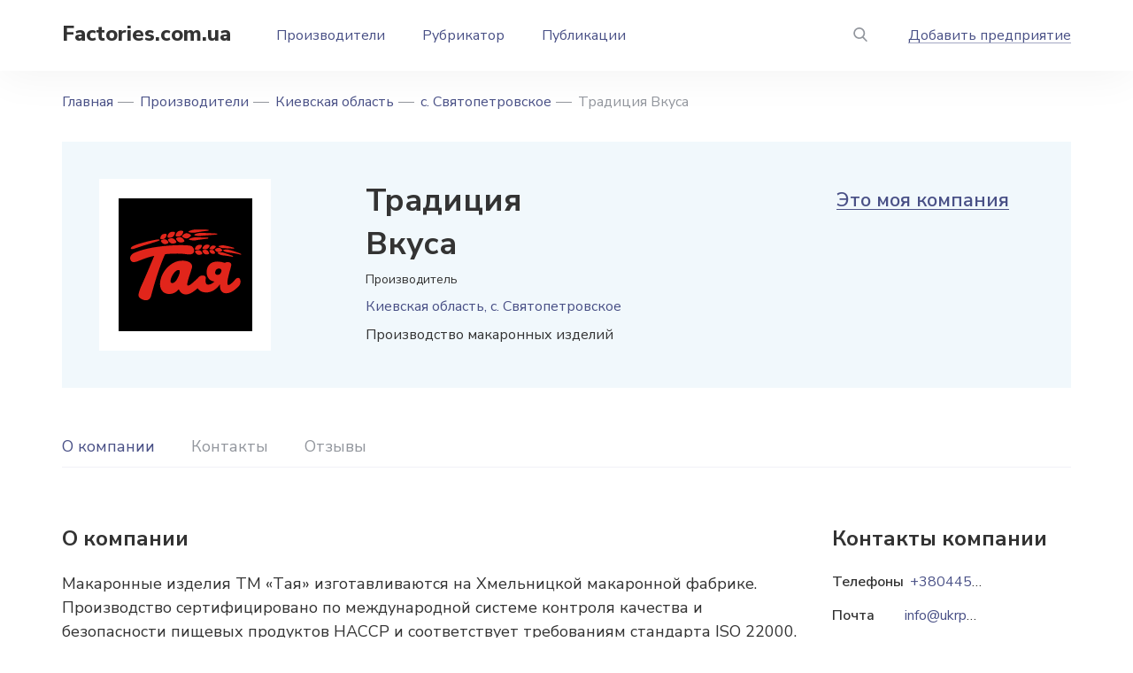

--- FILE ---
content_type: text/html; charset=UTF-8
request_url: https://factories.com.ua/producers/tradiciya-vkusa
body_size: 7845
content:
<!DOCTYPE html>
<html lang="ru" dir="ltr">
  <head>
    <meta charset="utf-8" />
<meta name="description" content="Справочная информация о производителе Традиция Вкуса из с. Святопетровское. Данные о товарах и услугах, адрес, телефон, официальный сайт и другие контакты." />
<link rel="canonical" href="https://factories.com.ua/producers/tradiciya-vkusa" />
<meta name="Generator" content="Drupal 10 (https://www.drupal.org)" />
<meta name="MobileOptimized" content="width" />
<meta name="HandheldFriendly" content="true" />
<meta name="viewport" content="width=device-width, initial-scale=1.0" />
<link rel="icon" href="/themes/custom/factory/favicon.ico" type="image/vnd.microsoft.icon" />

    <title>Традиция Вкуса | Производство макаронных изделий</title>
    <link rel="stylesheet" media="all" href="/files/css/css_gDbEAdTdWdk5ineUfljT5FPFv2FhrBGtW8M8oNuXRNw.css?delta=0&amp;language=ru&amp;theme=factory&amp;include=eJxLTiwoSc5I1E9KLE7VSUtMLskvqtRPz8lPSszRTS4u1imuLC5JzYVIl2Wmlhfrg0m93PyU0pxUAOoVF98" />
<link rel="stylesheet" media="all" href="/files/css/css_OXhCyWCqZMIFcxZvufUDzw9b9BXAgGOahW1T_4UR14I.css?delta=1&amp;language=ru&amp;theme=factory&amp;include=eJxLTiwoSc5I1E9KLE7VSUtMLskvqtRPz8lPSszRTS4u1imuLC5JzYVIl2Wmlhfrg0m93PyU0pxUAOoVF98" />

    <script src="https://www.google.com/recaptcha/api.js?hl=ru&amp;render=explicit&amp;onload=drupalRecaptchaOnload" async defer></script>

    <link rel="preconnect" href="https://fonts.googleapis.com">
    <link rel="preconnect" href="https://fonts.gstatic.com" crossorigin>
    <link href="https://fonts.googleapis.com/css2?family=Nunito+Sans:ital,wght@0,400;0,600;0,700;0,800;1,400;1,600;1,700&display=swap" rel="stylesheet">
    <script async src="https://pagead2.googlesyndication.com/pagead/js/adsbygoogle.js?client=ca-pub-1785674381620944"
     crossorigin="anonymous"></script>
    <meta name="yandex-verification" content="69162a81e108c010" />    
<meta name="google-site-verification" content="KinuqkOFQdPnLbj7Nl4AqObuB_jpa3_qA6IzJwFdeE0" />
  </head>
  <body class="node">
    
        <div class="main">
  <div class="views-exposed-form panel-search" data-drupal-selector="views-exposed-form-poisk-po-saytu-page-1" id="block-poisk-po-saytupage">
  
  
    <div class="in-panel-search">
    <form action="/search-result.html" method="get" id="views-exposed-form-poisk-po-saytu-page-1" accept-charset="UTF-8">
  <div class="form-item-find field-search">
  <span class="close-search"></span><input placeholder="Поиск по тексту" data-drupal-selector="edit-find" type="text" id="edit-find" name="find" value="" size="30" maxlength="128" class="form-text" />

</div>
  <div data-drupal-selector="edit-actions" class="form-actions form-wrapper-action js-form-wrapper form-wrapper" id="edit-actions"><div class="but-panel"><button data-twig-suggestion="exposed_submit" data-drupal-selector="edit-submit-poisk-po-saytu" type="submit" id="edit-submit-poisk-po-saytu" value="Apply" class="button js-form-submit form-submit" /></div>
</div>


</form>

  </div>
  </div>

<div class="wr-header">
  <header>
    <div class="but-menu"></div>
    <div class="logo"><a href="/">Factories.com.ua</a></div>
    <div id="block-osnovnayanavigaciya" class="menu-top">
      
              <ul>
              <li>
                  <a href="/producers" title="Производители Казахстана" data-drupal-link-system-path="producers">Производители</a>
                      </li>
          <li>
                  <a href="/proizvoditeli/napravleniya" title="Рубрикатор" data-drupal-link-system-path="proizvoditeli/napravleniya">Рубрикатор</a>
                      </li>
          <li>
                  <a href="/news" title="Публикации" data-drupal-link-system-path="news">Публикации</a>
                      </li>
        </ul>
  


  </div>

    <div class="header-right">
      <div class="but-search"><a href="#"></a></div>
      <div class="add-factory">  
                          <a href="/add-company" title="Добавить предприятие">Добавить предприятие</a>
                        


</div>
    </div>
  </header>
</div>
  <div class="content">
    <div id="block-factory-breadcrumbs">
  
    
        <nav class="breadcrumbs" role="navigation" aria-labelledby="system-breadcrumb">
    <ul>
          <li>
                  <a href="/">Главная</a>
              </li>
          <li>
                  <a href="/producers">Производители</a>
              </li>
          <li>
                  <a href="/region/kievskaya-oblast">Киевская область</a>
              </li>
          <li>
                  <a href="/city/s-svyatopetrovskoe-kievskaya-oblast">с. Святопетровское</a>
              </li>
          <li>
                  Традиция Вкуса
              </li>
        </ul>
  </nav>

  </div>

    <div data-drupal-messages-fallback class="hidden"></div>

      <div class="my-company">
        <div class="img-my-company">  <img loading="lazy" src="/files/styles/155n155/public/logo/02/logo-1677.png?itok=WEVM2G-E" width="151" height="150" alt="Традиция Вкуса" />


</div>

    <div class="desc-my-company">
    <div class="tit-my-company">
      <h1>Традиция Вкуса</h1>    </div>
    <div class="manuf">Производитель</div>
      <div class="obl">Киевская область, с. Святопетровское</div>

    <p>Производство макаронных изделий</p>
  </div>
  <div class="link-my-company"><a href="/my-company?rel=5743">Это моя компания</a></div>
</div>
<div class="wr-menu-c">
  <div class="wr-flex-m floating">
    <div class="menu-card">
      <ul id="nav">
        <li class="current"><a href="#about">О компании</a></li>
                <li class=""><a href="#contacts">Контакты</a></li>
        <li class=""><a href="#reviews">Отзывы</a></li>
              </ul>
    </div>
  </div>
</div>

<div class="body-card">
  <div id="about" class="card-left">
    <div class="tit">О компании</div>
    <p>Макаронные изделия ТМ «Tая» изготавливаются на Хмельницкой макаронной фабрике. Производство сертифицировано по международной системе контроля качества и безопасности пищевых продуктов HACCP и соответствует требованиям стандарта ISO 22000. Производство полностью автоматизировано. Благодаря уникальной технологии «турботерматик» и использованию швейцарского оборудования фирмы «BUHLER» макаронные изделия ТМ «Tая» соответствуют стандарту класса «Экстра», имеют желтый цвет, глянцевую поверхность, а также вкус и качество, не уступают итальянским аналогам.</p>

    <div class="category">
            <div class="tit">Категории</div>
<ul>
    <li><a href="/producers/pischevaya-promyshlennost" hreflang="und">Пищевая промышленность</a>
      <ul>
                <li><a href="/producers/proizvodstvo-muki-i-muchnykh-izdeliy" hreflang="und">Производство муки и мучных изделий</a>
          <ul>
                        <li><a href="/producers/makaronnaya-promyshlennost" hreflang="und">Макаронная промышленность</a></li>
                      </ul>
        </li>
              </ul>
    </li>
</ul>


        <ul>
          <li>Тип компании: <a href="/producers/proizvoditeli">Производитель</a></li>
        </ul>
                            <div class=" t-block">
  
  
      <!-- Баннер под блоком со ссылками на категории. Ширина баннера = ширине блока с описанием. -->
  </div>

              </div>
        <div  id="contacts" class="contacts-card">
  <div class="tit">Контакты</div>
  <ul>
    <li class="field_adres">
  <span>Адрес</span>
      <span>с. Святопетровское, ул. Зоряна, 20, офис 31, Киевская область</span>
  </li>
<li>
  <span>Телефоны</span>
              <span>
          <a href="tel:+38044561-99-85">+38044561-99-85</a>
        </span>
  </li>
<li>
  <span>Почта</span>
              <span>
          <a href="mailto:info@ukrpasta.com">info@ukrpasta.com</a>
        </span>
  </li>
<li>
  <span>Сайт</span>
      <span><a href="https://ukrpasta.com" rel="nofollow" target="_blank">https://ukrpasta.com</a></span>
  </li>

  </ul>
</div>

                        <div class="p-art28 t-block">
  
  
      <!-- Баннер перед строкой Дата обновления. Ширина баннера = ширине блока Контакты. -->
  </div>

              <div class="panel-info">
      <div class="data">Обновление данных: 08.02.2022</div>
      <div class="nums">Количество просмотров: 782</div>
      <div class="link-error"><a href="/correct?rel=5743">Сообщить об ошибке</a></div>
    </div>
    <div id="reviews" class="b-views">
              <div class="title">Отзывы</div>
        <p>Отзывов пока нет</p>
          </div>
          <div class="add-views">
      <div class="tit">Оставить отзыв</div>
      <form class="comment-otzyvy-form comment-form" data-drupal-selector="comment-form" action="/comment/reply/node/5743/field_otzyvy" method="post" id="comment-form" accept-charset="UTF-8">
          <div class="fields"><div class="field">
  <label for="edit-field-comment-name-0-value" class="js-form-required form-required">Ваше имя<span>*</span></label>
  <input class="js-text-full text-full form-text required" data-drupal-selector="edit-field-comment-name-0-value" type="text" id="edit-field-comment-name-0-value" name="field_comment_name[0][value]" value="" size="60" maxlength="255" placeholder="" required="required" aria-required="true" />

  </div>

  
<input autocomplete="off" data-drupal-selector="form-wmqr6rjozbrlmj4d8a7wbr3wdwlo-sumiw4rgtzcndg" type="hidden" name="form_build_id" value="form-wMqr6RJOzbrlmj4d8a7WBR3WDWLO_suMIw4rgTZcNDg" />
<input data-drupal-selector="edit-comment-otzyvy-form" type="hidden" name="form_id" value="comment_otzyvy_form" />
        <div class="field">
  <label for="edit-field-comment-email-0-value" class="js-form-required form-required">Ваш e-mail<span>*</span></label>
  <input data-drupal-selector="edit-field-comment-email-0-value" type="email" id="edit-field-comment-email-0-value" name="field_comment_email[0][value]" value="" size="60" maxlength="254" placeholder="" class="form-email required" required="required" aria-required="true" />

  </div>
</div>
  
        <div class="js-text-format-wrapper js-form-item form-item">
  <div class="field textarea-small">
  <label for="edit-comment-body-0-value" class="js-form-required form-required">Текст отзыва<span>*</span></label>
  <textarea class="js-text-full text-full form-textarea required" data-drupal-selector="edit-comment-body-0-value" id="edit-comment-body-0-value" name="comment_body[0][value]" rows="5" cols="60" placeholder="" required="required" aria-required="true"></textarea>

  </div>

  </div>

  


                    <fieldset  data-drupal-selector="edit-captcha" class="captcha captcha-type-challenge--recaptcha" data-nosnippet>
          <legend class="captcha__title js-form-required form-required">
            CAPTCHA
          </legend>
                  <div class="captcha__element">
            <input data-drupal-selector="edit-captcha-sid" type="hidden" name="captcha_sid" value="2150115" />
<input data-drupal-selector="edit-captcha-token" type="hidden" name="captcha_token" value="eJZ0VSmFUZVw0Rtgvu4RDHBAjsDEWHaJxuXRngSMWgU" />
<input data-drupal-selector="edit-captcha-response" type="hidden" name="captcha_response" value="" />
<div class="g-recaptcha" data-sitekey="6LeVBk4eAAAAAIKipWMu8tQ9GhmWtzZLgry8esGN" data-theme="light" data-type="image"></div><input data-drupal-selector="edit-captcha-cacheable" type="hidden" name="captcha_cacheable" value="1" />

          </div>
                              </fieldset>
            <div class="button-f button-f2"><button data-twig-suggestion="comment_submit" data-drupal-selector="edit-submit" type="submit" id="edit-submit" name="op" value="Ответить" class="button button--primary js-form-submit form-submit" /><span>Ответить</span>
</div><div class="assets">Нажимая кнопку "Ответить", Вы соглашаетесь с <a target="_blank" href="/rules" class="consent-a">правилами</a> нашего сайта</div>

</form>

    </div>
  

      </div>
      <div class="card-right">
  <div class="contacts-company">
    <div class="tit">Контакты компании</div>
    <ul>
      <li>
  <span>Телефоны</span>
              <span>
          <a href="tel:+38044561-99-85">+38044561-99-85</a>
        </span>
  </li>

      <li>
  <span>Почта</span>
              <span>
          <a href="mailto:info@ukrpasta.com">info@ukrpasta.com</a>
        </span>
  </li>

      <li>
  <span>Сайт</span>
      <span><a href="https://ukrpasta.com" rel="nofollow" target="_blank">https://ukrpasta.com</a></span>
  </li>

    </ul>
  </div>
</div>

  </div>
  <div id="block-relatezavod" class="b-factory">
  
  <div class="head-block">
    <div class="title">Похожие компании</div>
    <div class="link-all"><a href="/producers">Все компании</a></div>
  </div>
  
    <div class="slider-factory slider-bb">
    <div class="slide">
  <div class="item-f">
    <div class="img-fc">
                <a href="/producers/milam" hreflang="ru"><img loading="lazy" src="/files/styles/263n214r/public/logo/02/logo-243.png?itok=z5VnBrN3" width="209" height="119" alt="Милам" />

</a>

          </div>
    <div class="tit-fc"><a href="/producers/milam">Милам</a></div>
    <div class="locat-fc">                  Луганск
      </div>
  </div>
</div>
<div class="slide">
  <div class="item-f">
    <div class="img-fc">
                <a href="/producers/makaronnaya-fabrika" hreflang="ru"><img loading="lazy" src="/files/styles/263n214r/public/logo/02/logo-498.png?itok=Ib0qsN5I" width="263" height="49" alt="Макаронная Фабрика" />

</a>

          </div>
    <div class="tit-fc"><a href="/producers/makaronnaya-fabrika">Макаронная Фабрика</a></div>
    <div class="locat-fc">            Киев
      </div>
  </div>
</div>
<div class="slide">
  <div class="item-f">
    <div class="img-fc">
                <a href="/producers/zakroma" hreflang="ru"><img loading="lazy" src="/files/styles/263n214r/public/logo/02/logo-620.png?itok=e7FSpQeS" width="263" height="65" alt="Закрома" />

</a>

          </div>
    <div class="tit-fc"><a href="/producers/zakroma">Закрома</a></div>
    <div class="locat-fc">                  Подгородное
      </div>
  </div>
</div>
<div class="slide">
  <div class="item-f">
    <div class="img-fc">
                <a href="/producers/chumak" hreflang="ru"><img loading="lazy" src="/files/styles/263n214r/public/logo/02/logo-835.png?itok=q0RTkkvI" width="263" height="112" alt="Чумак" />

</a>

          </div>
    <div class="tit-fc"><a href="/producers/chumak">Чумак</a></div>
    <div class="locat-fc">            Киев
      </div>
  </div>
</div>
<div class="slide">
  <div class="item-f">
    <div class="img-fc">
                <a href="/producers/kurkino" hreflang="ru"><img loading="lazy" src="/files/styles/263n214r/public/logo/02/logo-1154.png?itok=e6hnHAZm" width="189" height="175" alt="Куркино" />

</a>

          </div>
    <div class="tit-fc"><a href="/producers/kurkino">Куркино</a></div>
    <div class="locat-fc">                  Харьков
      </div>
  </div>
</div>
<div class="slide">
  <div class="item-f">
    <div class="img-fc">
                <a href="/producers/miroshnik" hreflang="ru"><img loading="lazy" src="/files/styles/263n214r/public/logo/02/logo-1274.png?itok=j-mbly8b" width="86" height="61" alt="Мирошник" />

</a>

          </div>
    <div class="tit-fc"><a href="/producers/miroshnik">Мирошник</a></div>
    <div class="locat-fc">                  с. Райское
      </div>
  </div>
</div>
<div class="slide">
  <div class="item-f">
    <div class="img-fc">
                <a href="/producers/vimar-trade" hreflang="ru"><img loading="lazy" src="/files/styles/263n214r/public/logo/02/logo-1467.png?itok=AQ7DVNNT" width="263" height="32" alt="Vimar Trade" />

</a>

          </div>
    <div class="tit-fc"><a href="/producers/vimar-trade">Vimar Trade</a></div>
    <div class="locat-fc">            Киев
      </div>
  </div>
</div>
<div class="slide">
  <div class="item-f">
    <div class="img-fc">
                <a href="/producers/vinina" hreflang="ru"><img loading="lazy" src="/files/styles/263n214r/public/logo/02/logo-1741.png?itok=qAiXWwSU" width="263" height="171" alt="Винина" />

</a>

          </div>
    <div class="tit-fc"><a href="/producers/vinina">Винина</a></div>
    <div class="locat-fc">                  Винница
      </div>
  </div>
</div>
<div class="slide">
  <div class="item-f">
    <div class="img-fc">
                <a href="/producers/podolskiy-kray" hreflang="ru"><img loading="lazy" src="/files/styles/263n214r/public/logo/02/logo-1748.png?itok=iRGZK4Q3" width="263" height="199" alt="Подольский край" />

</a>

          </div>
    <div class="tit-fc"><a href="/producers/podolskiy-kray">Подольский край</a></div>
    <div class="locat-fc">                  Винница
      </div>
  </div>
</div>
<div class="slide">
  <div class="item-f">
    <div class="img-fc">
                <a href="/producers/zodiak" hreflang="ru"><img loading="lazy" src="/files/styles/263n214r/public/logo/02/logo-2045.png?itok=FmeKfS-T" width="188" height="214" alt="Зодиак" />

</a>

          </div>
    <div class="tit-fc"><a href="/producers/zodiak">Зодиак</a></div>
    <div class="locat-fc">                  Чугуев
      </div>
  </div>
</div>
<div class="slide">
  <div class="item-f">
    <div class="img-fc">
                <a href="/producers/pervyy-stolichnyy-khlebozavod" hreflang="ru"><img loading="lazy" src="/files/styles/263n214r/public/logo/02/logo-154.png?itok=yCRD2QYE" width="192" height="99" alt="Первый Столичный Хлебозавод" />

</a>

          </div>
    <div class="tit-fc"><a href="/producers/pervyy-stolichnyy-khlebozavod">Первый Столичный Хлебозавод</a></div>
    <div class="locat-fc">                  с. Новые Петровцы
      </div>
  </div>
</div>
<div class="slide">
  <div class="item-f">
    <div class="img-fc">
                <a href="/producers/zinka" hreflang="ru"><img loading="lazy" src="/files/styles/263n214r/public/logo/02/logo-2038.png?itok=w1wmRHu1" width="125" height="148" alt="Zinka" />

</a>

          </div>
    <div class="tit-fc"><a href="/producers/zinka">Zinka</a></div>
    <div class="locat-fc">                  с. Усовка
      </div>
  </div>
</div>

  </div>
  </div>

        <div class=" t-block">
  
  
      <!-- Баннер перед тизерами. Ширина баннера=ширине тизера -->
  </div>

  


    
  </div>
</div>
<footer>
  <div class="cont-f">
    <div class="top-footer">
      <div class="footer-left">
        <div class="logo-f"><a href="/">Factories.com.ua</a></div>
      </div>
      <div class="footer-right">
        <div class="menu-f">
            
              <ul>
              <li>
                  <a href="/proizvoditeli/spisok" title="Все заводы - карта сайта" data-drupal-link-system-path="proizvoditeli/spisok">Все заводы</a>
                      </li>
          <li>
                  <a href="/proizvoditeli/napravleniya" title="По отраслям" data-drupal-link-system-path="proizvoditeli/napravleniya">По отраслям</a>
                      </li>
          <li>
                  <a href="/proizvoditeli/po-gorodam" title="По регионам" data-drupal-link-system-path="proizvoditeli/po-gorodam">По регионам</a>
                      </li>
        </ul>
  


  
              <ul>
              <li>
                  <a href="/news" title="Публикации" data-drupal-link-system-path="news">Публикации</a>
                      </li>
          <li>
                  <a href="/about" title="О сайте">О сайте</a>
                      </li>
          <li>
                  <a href="/publications" title="Все материалы" data-drupal-link-system-path="publications">Все материалы</a>
                      </li>
        </ul>
  


  
              <ul>
              <li>
                  <a href="/rules" title="Правила сайта">Правила сайта</a>
                      </li>
          <li>
                  <a href="/privacy" title="Политика конфиденциальности">Политика конфиденциальности</a>
                      </li>
        </ul>
  



          <div class="info-f">
            <div class="mail-f">  <a href="mailto:info@factories.com.ua">info@factories.com.ua</a>
</div>
            <div class="add-factory-f">  
                          <a href="/add-company" title="Добавить предприятие">Добавить предприятие</a>
                        


</div>
          </div>
        </div>
      </div>
    </div>
    <div id="block-blokpartnerfactories">
  
    
      <a class="icon icon-kz" href="https://factories.kz/" target="_blank">Factories.kz</a>
<a class="icon icon-by" href="https://factories.by/" target="_blank">Factories.by</a>
<a class="icon icon-ru" href="https://industrials.ru/" target="_blank">Industrials.ru</a>
<a class="icon icon-pl" href="https://factories.pl/" target="_blank">Factories.pl</a>
  </div>

    <div class="bot-footer">
      <div class="copy">©     Factories.com.ua,

2026</div>
      <div class="agree">  
                      <a href="/terms-of-use" title="Пользовательское соглашение">Пользовательское соглашение</a>
                  


</div>
    </div>
  </div>
</footer>


    
    <script type="application/json" data-drupal-selector="drupal-settings-json">{"path":{"baseUrl":"\/","pathPrefix":"","currentPath":"node\/5743","currentPathIsAdmin":false,"isFront":false,"currentLanguage":"ru"},"pluralDelimiter":"\u0003","suppressDeprecationErrors":true,"field_group":{"html_element":{"mode":"default","context":"view","settings":{"classes":"contacts-card","show_empty_fields":false,"id":"contacts","element":"div","show_label":true,"label_element":"div","label_element_classes":"tit","attributes":"","effect":"none","speed":"fast"}}},"ajaxTrustedUrl":{"\/search-result.html":true,"\/comment\/reply\/node\/5743\/field_otzyvy":true},"user":{"uid":0,"permissionsHash":"3e3fe6393510fd6fa9d9e0dcf5d3e6f9b5c606fb2ea1fa60dc633f34324661d0"}}</script>
<script src="/files/js/js_8rhzzLJX5lTdU_IHPmDA3hW5FK2PbXEQqnO7jXyywas.js?scope=footer&amp;delta=0&amp;language=ru&amp;theme=factory&amp;include=eJxLS0wuyS-q1E_PyU9KzNHNKtZJy8wpSS3STykqLUjM0YPwdIpSkxMLSpIzEvXT8_PTc1L14ALxRaVIsnAWAOh0IhM"></script>

    <!-- Yandex.Metrika counter -->
<script type="text/javascript" >
   (function(m,e,t,r,i,k,a){m[i]=m[i]||function(){(m[i].a=m[i].a||[]).push(arguments)};
   m[i].l=1*new Date();k=e.createElement(t),a=e.getElementsByTagName(t)[0],k.async=1,k.src=r,a.parentNode.insertBefore(k,a)})
   (window, document, "script", "https://mc.yandex.ru/metrika/tag.js", "ym");

   ym(87479788, "init", {
        clickmap:true,
        trackLinks:true,
        accurateTrackBounce:true
   });
</script>
<noscript><div><img src="https://mc.yandex.ru/watch/87479788" style="position:absolute; left:-9999px;" alt="" /></div></noscript>
<!-- /Yandex.Metrika counter -->
      </body>
</html>


--- FILE ---
content_type: text/html; charset=utf-8
request_url: https://www.google.com/recaptcha/api2/anchor?ar=1&k=6LeVBk4eAAAAAIKipWMu8tQ9GhmWtzZLgry8esGN&co=aHR0cHM6Ly9mYWN0b3JpZXMuY29tLnVhOjQ0Mw..&hl=ru&type=image&v=PoyoqOPhxBO7pBk68S4YbpHZ&theme=light&size=normal&anchor-ms=20000&execute-ms=30000&cb=t1bmhtbsq22
body_size: 49470
content:
<!DOCTYPE HTML><html dir="ltr" lang="ru"><head><meta http-equiv="Content-Type" content="text/html; charset=UTF-8">
<meta http-equiv="X-UA-Compatible" content="IE=edge">
<title>reCAPTCHA</title>
<style type="text/css">
/* cyrillic-ext */
@font-face {
  font-family: 'Roboto';
  font-style: normal;
  font-weight: 400;
  font-stretch: 100%;
  src: url(//fonts.gstatic.com/s/roboto/v48/KFO7CnqEu92Fr1ME7kSn66aGLdTylUAMa3GUBHMdazTgWw.woff2) format('woff2');
  unicode-range: U+0460-052F, U+1C80-1C8A, U+20B4, U+2DE0-2DFF, U+A640-A69F, U+FE2E-FE2F;
}
/* cyrillic */
@font-face {
  font-family: 'Roboto';
  font-style: normal;
  font-weight: 400;
  font-stretch: 100%;
  src: url(//fonts.gstatic.com/s/roboto/v48/KFO7CnqEu92Fr1ME7kSn66aGLdTylUAMa3iUBHMdazTgWw.woff2) format('woff2');
  unicode-range: U+0301, U+0400-045F, U+0490-0491, U+04B0-04B1, U+2116;
}
/* greek-ext */
@font-face {
  font-family: 'Roboto';
  font-style: normal;
  font-weight: 400;
  font-stretch: 100%;
  src: url(//fonts.gstatic.com/s/roboto/v48/KFO7CnqEu92Fr1ME7kSn66aGLdTylUAMa3CUBHMdazTgWw.woff2) format('woff2');
  unicode-range: U+1F00-1FFF;
}
/* greek */
@font-face {
  font-family: 'Roboto';
  font-style: normal;
  font-weight: 400;
  font-stretch: 100%;
  src: url(//fonts.gstatic.com/s/roboto/v48/KFO7CnqEu92Fr1ME7kSn66aGLdTylUAMa3-UBHMdazTgWw.woff2) format('woff2');
  unicode-range: U+0370-0377, U+037A-037F, U+0384-038A, U+038C, U+038E-03A1, U+03A3-03FF;
}
/* math */
@font-face {
  font-family: 'Roboto';
  font-style: normal;
  font-weight: 400;
  font-stretch: 100%;
  src: url(//fonts.gstatic.com/s/roboto/v48/KFO7CnqEu92Fr1ME7kSn66aGLdTylUAMawCUBHMdazTgWw.woff2) format('woff2');
  unicode-range: U+0302-0303, U+0305, U+0307-0308, U+0310, U+0312, U+0315, U+031A, U+0326-0327, U+032C, U+032F-0330, U+0332-0333, U+0338, U+033A, U+0346, U+034D, U+0391-03A1, U+03A3-03A9, U+03B1-03C9, U+03D1, U+03D5-03D6, U+03F0-03F1, U+03F4-03F5, U+2016-2017, U+2034-2038, U+203C, U+2040, U+2043, U+2047, U+2050, U+2057, U+205F, U+2070-2071, U+2074-208E, U+2090-209C, U+20D0-20DC, U+20E1, U+20E5-20EF, U+2100-2112, U+2114-2115, U+2117-2121, U+2123-214F, U+2190, U+2192, U+2194-21AE, U+21B0-21E5, U+21F1-21F2, U+21F4-2211, U+2213-2214, U+2216-22FF, U+2308-230B, U+2310, U+2319, U+231C-2321, U+2336-237A, U+237C, U+2395, U+239B-23B7, U+23D0, U+23DC-23E1, U+2474-2475, U+25AF, U+25B3, U+25B7, U+25BD, U+25C1, U+25CA, U+25CC, U+25FB, U+266D-266F, U+27C0-27FF, U+2900-2AFF, U+2B0E-2B11, U+2B30-2B4C, U+2BFE, U+3030, U+FF5B, U+FF5D, U+1D400-1D7FF, U+1EE00-1EEFF;
}
/* symbols */
@font-face {
  font-family: 'Roboto';
  font-style: normal;
  font-weight: 400;
  font-stretch: 100%;
  src: url(//fonts.gstatic.com/s/roboto/v48/KFO7CnqEu92Fr1ME7kSn66aGLdTylUAMaxKUBHMdazTgWw.woff2) format('woff2');
  unicode-range: U+0001-000C, U+000E-001F, U+007F-009F, U+20DD-20E0, U+20E2-20E4, U+2150-218F, U+2190, U+2192, U+2194-2199, U+21AF, U+21E6-21F0, U+21F3, U+2218-2219, U+2299, U+22C4-22C6, U+2300-243F, U+2440-244A, U+2460-24FF, U+25A0-27BF, U+2800-28FF, U+2921-2922, U+2981, U+29BF, U+29EB, U+2B00-2BFF, U+4DC0-4DFF, U+FFF9-FFFB, U+10140-1018E, U+10190-1019C, U+101A0, U+101D0-101FD, U+102E0-102FB, U+10E60-10E7E, U+1D2C0-1D2D3, U+1D2E0-1D37F, U+1F000-1F0FF, U+1F100-1F1AD, U+1F1E6-1F1FF, U+1F30D-1F30F, U+1F315, U+1F31C, U+1F31E, U+1F320-1F32C, U+1F336, U+1F378, U+1F37D, U+1F382, U+1F393-1F39F, U+1F3A7-1F3A8, U+1F3AC-1F3AF, U+1F3C2, U+1F3C4-1F3C6, U+1F3CA-1F3CE, U+1F3D4-1F3E0, U+1F3ED, U+1F3F1-1F3F3, U+1F3F5-1F3F7, U+1F408, U+1F415, U+1F41F, U+1F426, U+1F43F, U+1F441-1F442, U+1F444, U+1F446-1F449, U+1F44C-1F44E, U+1F453, U+1F46A, U+1F47D, U+1F4A3, U+1F4B0, U+1F4B3, U+1F4B9, U+1F4BB, U+1F4BF, U+1F4C8-1F4CB, U+1F4D6, U+1F4DA, U+1F4DF, U+1F4E3-1F4E6, U+1F4EA-1F4ED, U+1F4F7, U+1F4F9-1F4FB, U+1F4FD-1F4FE, U+1F503, U+1F507-1F50B, U+1F50D, U+1F512-1F513, U+1F53E-1F54A, U+1F54F-1F5FA, U+1F610, U+1F650-1F67F, U+1F687, U+1F68D, U+1F691, U+1F694, U+1F698, U+1F6AD, U+1F6B2, U+1F6B9-1F6BA, U+1F6BC, U+1F6C6-1F6CF, U+1F6D3-1F6D7, U+1F6E0-1F6EA, U+1F6F0-1F6F3, U+1F6F7-1F6FC, U+1F700-1F7FF, U+1F800-1F80B, U+1F810-1F847, U+1F850-1F859, U+1F860-1F887, U+1F890-1F8AD, U+1F8B0-1F8BB, U+1F8C0-1F8C1, U+1F900-1F90B, U+1F93B, U+1F946, U+1F984, U+1F996, U+1F9E9, U+1FA00-1FA6F, U+1FA70-1FA7C, U+1FA80-1FA89, U+1FA8F-1FAC6, U+1FACE-1FADC, U+1FADF-1FAE9, U+1FAF0-1FAF8, U+1FB00-1FBFF;
}
/* vietnamese */
@font-face {
  font-family: 'Roboto';
  font-style: normal;
  font-weight: 400;
  font-stretch: 100%;
  src: url(//fonts.gstatic.com/s/roboto/v48/KFO7CnqEu92Fr1ME7kSn66aGLdTylUAMa3OUBHMdazTgWw.woff2) format('woff2');
  unicode-range: U+0102-0103, U+0110-0111, U+0128-0129, U+0168-0169, U+01A0-01A1, U+01AF-01B0, U+0300-0301, U+0303-0304, U+0308-0309, U+0323, U+0329, U+1EA0-1EF9, U+20AB;
}
/* latin-ext */
@font-face {
  font-family: 'Roboto';
  font-style: normal;
  font-weight: 400;
  font-stretch: 100%;
  src: url(//fonts.gstatic.com/s/roboto/v48/KFO7CnqEu92Fr1ME7kSn66aGLdTylUAMa3KUBHMdazTgWw.woff2) format('woff2');
  unicode-range: U+0100-02BA, U+02BD-02C5, U+02C7-02CC, U+02CE-02D7, U+02DD-02FF, U+0304, U+0308, U+0329, U+1D00-1DBF, U+1E00-1E9F, U+1EF2-1EFF, U+2020, U+20A0-20AB, U+20AD-20C0, U+2113, U+2C60-2C7F, U+A720-A7FF;
}
/* latin */
@font-face {
  font-family: 'Roboto';
  font-style: normal;
  font-weight: 400;
  font-stretch: 100%;
  src: url(//fonts.gstatic.com/s/roboto/v48/KFO7CnqEu92Fr1ME7kSn66aGLdTylUAMa3yUBHMdazQ.woff2) format('woff2');
  unicode-range: U+0000-00FF, U+0131, U+0152-0153, U+02BB-02BC, U+02C6, U+02DA, U+02DC, U+0304, U+0308, U+0329, U+2000-206F, U+20AC, U+2122, U+2191, U+2193, U+2212, U+2215, U+FEFF, U+FFFD;
}
/* cyrillic-ext */
@font-face {
  font-family: 'Roboto';
  font-style: normal;
  font-weight: 500;
  font-stretch: 100%;
  src: url(//fonts.gstatic.com/s/roboto/v48/KFO7CnqEu92Fr1ME7kSn66aGLdTylUAMa3GUBHMdazTgWw.woff2) format('woff2');
  unicode-range: U+0460-052F, U+1C80-1C8A, U+20B4, U+2DE0-2DFF, U+A640-A69F, U+FE2E-FE2F;
}
/* cyrillic */
@font-face {
  font-family: 'Roboto';
  font-style: normal;
  font-weight: 500;
  font-stretch: 100%;
  src: url(//fonts.gstatic.com/s/roboto/v48/KFO7CnqEu92Fr1ME7kSn66aGLdTylUAMa3iUBHMdazTgWw.woff2) format('woff2');
  unicode-range: U+0301, U+0400-045F, U+0490-0491, U+04B0-04B1, U+2116;
}
/* greek-ext */
@font-face {
  font-family: 'Roboto';
  font-style: normal;
  font-weight: 500;
  font-stretch: 100%;
  src: url(//fonts.gstatic.com/s/roboto/v48/KFO7CnqEu92Fr1ME7kSn66aGLdTylUAMa3CUBHMdazTgWw.woff2) format('woff2');
  unicode-range: U+1F00-1FFF;
}
/* greek */
@font-face {
  font-family: 'Roboto';
  font-style: normal;
  font-weight: 500;
  font-stretch: 100%;
  src: url(//fonts.gstatic.com/s/roboto/v48/KFO7CnqEu92Fr1ME7kSn66aGLdTylUAMa3-UBHMdazTgWw.woff2) format('woff2');
  unicode-range: U+0370-0377, U+037A-037F, U+0384-038A, U+038C, U+038E-03A1, U+03A3-03FF;
}
/* math */
@font-face {
  font-family: 'Roboto';
  font-style: normal;
  font-weight: 500;
  font-stretch: 100%;
  src: url(//fonts.gstatic.com/s/roboto/v48/KFO7CnqEu92Fr1ME7kSn66aGLdTylUAMawCUBHMdazTgWw.woff2) format('woff2');
  unicode-range: U+0302-0303, U+0305, U+0307-0308, U+0310, U+0312, U+0315, U+031A, U+0326-0327, U+032C, U+032F-0330, U+0332-0333, U+0338, U+033A, U+0346, U+034D, U+0391-03A1, U+03A3-03A9, U+03B1-03C9, U+03D1, U+03D5-03D6, U+03F0-03F1, U+03F4-03F5, U+2016-2017, U+2034-2038, U+203C, U+2040, U+2043, U+2047, U+2050, U+2057, U+205F, U+2070-2071, U+2074-208E, U+2090-209C, U+20D0-20DC, U+20E1, U+20E5-20EF, U+2100-2112, U+2114-2115, U+2117-2121, U+2123-214F, U+2190, U+2192, U+2194-21AE, U+21B0-21E5, U+21F1-21F2, U+21F4-2211, U+2213-2214, U+2216-22FF, U+2308-230B, U+2310, U+2319, U+231C-2321, U+2336-237A, U+237C, U+2395, U+239B-23B7, U+23D0, U+23DC-23E1, U+2474-2475, U+25AF, U+25B3, U+25B7, U+25BD, U+25C1, U+25CA, U+25CC, U+25FB, U+266D-266F, U+27C0-27FF, U+2900-2AFF, U+2B0E-2B11, U+2B30-2B4C, U+2BFE, U+3030, U+FF5B, U+FF5D, U+1D400-1D7FF, U+1EE00-1EEFF;
}
/* symbols */
@font-face {
  font-family: 'Roboto';
  font-style: normal;
  font-weight: 500;
  font-stretch: 100%;
  src: url(//fonts.gstatic.com/s/roboto/v48/KFO7CnqEu92Fr1ME7kSn66aGLdTylUAMaxKUBHMdazTgWw.woff2) format('woff2');
  unicode-range: U+0001-000C, U+000E-001F, U+007F-009F, U+20DD-20E0, U+20E2-20E4, U+2150-218F, U+2190, U+2192, U+2194-2199, U+21AF, U+21E6-21F0, U+21F3, U+2218-2219, U+2299, U+22C4-22C6, U+2300-243F, U+2440-244A, U+2460-24FF, U+25A0-27BF, U+2800-28FF, U+2921-2922, U+2981, U+29BF, U+29EB, U+2B00-2BFF, U+4DC0-4DFF, U+FFF9-FFFB, U+10140-1018E, U+10190-1019C, U+101A0, U+101D0-101FD, U+102E0-102FB, U+10E60-10E7E, U+1D2C0-1D2D3, U+1D2E0-1D37F, U+1F000-1F0FF, U+1F100-1F1AD, U+1F1E6-1F1FF, U+1F30D-1F30F, U+1F315, U+1F31C, U+1F31E, U+1F320-1F32C, U+1F336, U+1F378, U+1F37D, U+1F382, U+1F393-1F39F, U+1F3A7-1F3A8, U+1F3AC-1F3AF, U+1F3C2, U+1F3C4-1F3C6, U+1F3CA-1F3CE, U+1F3D4-1F3E0, U+1F3ED, U+1F3F1-1F3F3, U+1F3F5-1F3F7, U+1F408, U+1F415, U+1F41F, U+1F426, U+1F43F, U+1F441-1F442, U+1F444, U+1F446-1F449, U+1F44C-1F44E, U+1F453, U+1F46A, U+1F47D, U+1F4A3, U+1F4B0, U+1F4B3, U+1F4B9, U+1F4BB, U+1F4BF, U+1F4C8-1F4CB, U+1F4D6, U+1F4DA, U+1F4DF, U+1F4E3-1F4E6, U+1F4EA-1F4ED, U+1F4F7, U+1F4F9-1F4FB, U+1F4FD-1F4FE, U+1F503, U+1F507-1F50B, U+1F50D, U+1F512-1F513, U+1F53E-1F54A, U+1F54F-1F5FA, U+1F610, U+1F650-1F67F, U+1F687, U+1F68D, U+1F691, U+1F694, U+1F698, U+1F6AD, U+1F6B2, U+1F6B9-1F6BA, U+1F6BC, U+1F6C6-1F6CF, U+1F6D3-1F6D7, U+1F6E0-1F6EA, U+1F6F0-1F6F3, U+1F6F7-1F6FC, U+1F700-1F7FF, U+1F800-1F80B, U+1F810-1F847, U+1F850-1F859, U+1F860-1F887, U+1F890-1F8AD, U+1F8B0-1F8BB, U+1F8C0-1F8C1, U+1F900-1F90B, U+1F93B, U+1F946, U+1F984, U+1F996, U+1F9E9, U+1FA00-1FA6F, U+1FA70-1FA7C, U+1FA80-1FA89, U+1FA8F-1FAC6, U+1FACE-1FADC, U+1FADF-1FAE9, U+1FAF0-1FAF8, U+1FB00-1FBFF;
}
/* vietnamese */
@font-face {
  font-family: 'Roboto';
  font-style: normal;
  font-weight: 500;
  font-stretch: 100%;
  src: url(//fonts.gstatic.com/s/roboto/v48/KFO7CnqEu92Fr1ME7kSn66aGLdTylUAMa3OUBHMdazTgWw.woff2) format('woff2');
  unicode-range: U+0102-0103, U+0110-0111, U+0128-0129, U+0168-0169, U+01A0-01A1, U+01AF-01B0, U+0300-0301, U+0303-0304, U+0308-0309, U+0323, U+0329, U+1EA0-1EF9, U+20AB;
}
/* latin-ext */
@font-face {
  font-family: 'Roboto';
  font-style: normal;
  font-weight: 500;
  font-stretch: 100%;
  src: url(//fonts.gstatic.com/s/roboto/v48/KFO7CnqEu92Fr1ME7kSn66aGLdTylUAMa3KUBHMdazTgWw.woff2) format('woff2');
  unicode-range: U+0100-02BA, U+02BD-02C5, U+02C7-02CC, U+02CE-02D7, U+02DD-02FF, U+0304, U+0308, U+0329, U+1D00-1DBF, U+1E00-1E9F, U+1EF2-1EFF, U+2020, U+20A0-20AB, U+20AD-20C0, U+2113, U+2C60-2C7F, U+A720-A7FF;
}
/* latin */
@font-face {
  font-family: 'Roboto';
  font-style: normal;
  font-weight: 500;
  font-stretch: 100%;
  src: url(//fonts.gstatic.com/s/roboto/v48/KFO7CnqEu92Fr1ME7kSn66aGLdTylUAMa3yUBHMdazQ.woff2) format('woff2');
  unicode-range: U+0000-00FF, U+0131, U+0152-0153, U+02BB-02BC, U+02C6, U+02DA, U+02DC, U+0304, U+0308, U+0329, U+2000-206F, U+20AC, U+2122, U+2191, U+2193, U+2212, U+2215, U+FEFF, U+FFFD;
}
/* cyrillic-ext */
@font-face {
  font-family: 'Roboto';
  font-style: normal;
  font-weight: 900;
  font-stretch: 100%;
  src: url(//fonts.gstatic.com/s/roboto/v48/KFO7CnqEu92Fr1ME7kSn66aGLdTylUAMa3GUBHMdazTgWw.woff2) format('woff2');
  unicode-range: U+0460-052F, U+1C80-1C8A, U+20B4, U+2DE0-2DFF, U+A640-A69F, U+FE2E-FE2F;
}
/* cyrillic */
@font-face {
  font-family: 'Roboto';
  font-style: normal;
  font-weight: 900;
  font-stretch: 100%;
  src: url(//fonts.gstatic.com/s/roboto/v48/KFO7CnqEu92Fr1ME7kSn66aGLdTylUAMa3iUBHMdazTgWw.woff2) format('woff2');
  unicode-range: U+0301, U+0400-045F, U+0490-0491, U+04B0-04B1, U+2116;
}
/* greek-ext */
@font-face {
  font-family: 'Roboto';
  font-style: normal;
  font-weight: 900;
  font-stretch: 100%;
  src: url(//fonts.gstatic.com/s/roboto/v48/KFO7CnqEu92Fr1ME7kSn66aGLdTylUAMa3CUBHMdazTgWw.woff2) format('woff2');
  unicode-range: U+1F00-1FFF;
}
/* greek */
@font-face {
  font-family: 'Roboto';
  font-style: normal;
  font-weight: 900;
  font-stretch: 100%;
  src: url(//fonts.gstatic.com/s/roboto/v48/KFO7CnqEu92Fr1ME7kSn66aGLdTylUAMa3-UBHMdazTgWw.woff2) format('woff2');
  unicode-range: U+0370-0377, U+037A-037F, U+0384-038A, U+038C, U+038E-03A1, U+03A3-03FF;
}
/* math */
@font-face {
  font-family: 'Roboto';
  font-style: normal;
  font-weight: 900;
  font-stretch: 100%;
  src: url(//fonts.gstatic.com/s/roboto/v48/KFO7CnqEu92Fr1ME7kSn66aGLdTylUAMawCUBHMdazTgWw.woff2) format('woff2');
  unicode-range: U+0302-0303, U+0305, U+0307-0308, U+0310, U+0312, U+0315, U+031A, U+0326-0327, U+032C, U+032F-0330, U+0332-0333, U+0338, U+033A, U+0346, U+034D, U+0391-03A1, U+03A3-03A9, U+03B1-03C9, U+03D1, U+03D5-03D6, U+03F0-03F1, U+03F4-03F5, U+2016-2017, U+2034-2038, U+203C, U+2040, U+2043, U+2047, U+2050, U+2057, U+205F, U+2070-2071, U+2074-208E, U+2090-209C, U+20D0-20DC, U+20E1, U+20E5-20EF, U+2100-2112, U+2114-2115, U+2117-2121, U+2123-214F, U+2190, U+2192, U+2194-21AE, U+21B0-21E5, U+21F1-21F2, U+21F4-2211, U+2213-2214, U+2216-22FF, U+2308-230B, U+2310, U+2319, U+231C-2321, U+2336-237A, U+237C, U+2395, U+239B-23B7, U+23D0, U+23DC-23E1, U+2474-2475, U+25AF, U+25B3, U+25B7, U+25BD, U+25C1, U+25CA, U+25CC, U+25FB, U+266D-266F, U+27C0-27FF, U+2900-2AFF, U+2B0E-2B11, U+2B30-2B4C, U+2BFE, U+3030, U+FF5B, U+FF5D, U+1D400-1D7FF, U+1EE00-1EEFF;
}
/* symbols */
@font-face {
  font-family: 'Roboto';
  font-style: normal;
  font-weight: 900;
  font-stretch: 100%;
  src: url(//fonts.gstatic.com/s/roboto/v48/KFO7CnqEu92Fr1ME7kSn66aGLdTylUAMaxKUBHMdazTgWw.woff2) format('woff2');
  unicode-range: U+0001-000C, U+000E-001F, U+007F-009F, U+20DD-20E0, U+20E2-20E4, U+2150-218F, U+2190, U+2192, U+2194-2199, U+21AF, U+21E6-21F0, U+21F3, U+2218-2219, U+2299, U+22C4-22C6, U+2300-243F, U+2440-244A, U+2460-24FF, U+25A0-27BF, U+2800-28FF, U+2921-2922, U+2981, U+29BF, U+29EB, U+2B00-2BFF, U+4DC0-4DFF, U+FFF9-FFFB, U+10140-1018E, U+10190-1019C, U+101A0, U+101D0-101FD, U+102E0-102FB, U+10E60-10E7E, U+1D2C0-1D2D3, U+1D2E0-1D37F, U+1F000-1F0FF, U+1F100-1F1AD, U+1F1E6-1F1FF, U+1F30D-1F30F, U+1F315, U+1F31C, U+1F31E, U+1F320-1F32C, U+1F336, U+1F378, U+1F37D, U+1F382, U+1F393-1F39F, U+1F3A7-1F3A8, U+1F3AC-1F3AF, U+1F3C2, U+1F3C4-1F3C6, U+1F3CA-1F3CE, U+1F3D4-1F3E0, U+1F3ED, U+1F3F1-1F3F3, U+1F3F5-1F3F7, U+1F408, U+1F415, U+1F41F, U+1F426, U+1F43F, U+1F441-1F442, U+1F444, U+1F446-1F449, U+1F44C-1F44E, U+1F453, U+1F46A, U+1F47D, U+1F4A3, U+1F4B0, U+1F4B3, U+1F4B9, U+1F4BB, U+1F4BF, U+1F4C8-1F4CB, U+1F4D6, U+1F4DA, U+1F4DF, U+1F4E3-1F4E6, U+1F4EA-1F4ED, U+1F4F7, U+1F4F9-1F4FB, U+1F4FD-1F4FE, U+1F503, U+1F507-1F50B, U+1F50D, U+1F512-1F513, U+1F53E-1F54A, U+1F54F-1F5FA, U+1F610, U+1F650-1F67F, U+1F687, U+1F68D, U+1F691, U+1F694, U+1F698, U+1F6AD, U+1F6B2, U+1F6B9-1F6BA, U+1F6BC, U+1F6C6-1F6CF, U+1F6D3-1F6D7, U+1F6E0-1F6EA, U+1F6F0-1F6F3, U+1F6F7-1F6FC, U+1F700-1F7FF, U+1F800-1F80B, U+1F810-1F847, U+1F850-1F859, U+1F860-1F887, U+1F890-1F8AD, U+1F8B0-1F8BB, U+1F8C0-1F8C1, U+1F900-1F90B, U+1F93B, U+1F946, U+1F984, U+1F996, U+1F9E9, U+1FA00-1FA6F, U+1FA70-1FA7C, U+1FA80-1FA89, U+1FA8F-1FAC6, U+1FACE-1FADC, U+1FADF-1FAE9, U+1FAF0-1FAF8, U+1FB00-1FBFF;
}
/* vietnamese */
@font-face {
  font-family: 'Roboto';
  font-style: normal;
  font-weight: 900;
  font-stretch: 100%;
  src: url(//fonts.gstatic.com/s/roboto/v48/KFO7CnqEu92Fr1ME7kSn66aGLdTylUAMa3OUBHMdazTgWw.woff2) format('woff2');
  unicode-range: U+0102-0103, U+0110-0111, U+0128-0129, U+0168-0169, U+01A0-01A1, U+01AF-01B0, U+0300-0301, U+0303-0304, U+0308-0309, U+0323, U+0329, U+1EA0-1EF9, U+20AB;
}
/* latin-ext */
@font-face {
  font-family: 'Roboto';
  font-style: normal;
  font-weight: 900;
  font-stretch: 100%;
  src: url(//fonts.gstatic.com/s/roboto/v48/KFO7CnqEu92Fr1ME7kSn66aGLdTylUAMa3KUBHMdazTgWw.woff2) format('woff2');
  unicode-range: U+0100-02BA, U+02BD-02C5, U+02C7-02CC, U+02CE-02D7, U+02DD-02FF, U+0304, U+0308, U+0329, U+1D00-1DBF, U+1E00-1E9F, U+1EF2-1EFF, U+2020, U+20A0-20AB, U+20AD-20C0, U+2113, U+2C60-2C7F, U+A720-A7FF;
}
/* latin */
@font-face {
  font-family: 'Roboto';
  font-style: normal;
  font-weight: 900;
  font-stretch: 100%;
  src: url(//fonts.gstatic.com/s/roboto/v48/KFO7CnqEu92Fr1ME7kSn66aGLdTylUAMa3yUBHMdazQ.woff2) format('woff2');
  unicode-range: U+0000-00FF, U+0131, U+0152-0153, U+02BB-02BC, U+02C6, U+02DA, U+02DC, U+0304, U+0308, U+0329, U+2000-206F, U+20AC, U+2122, U+2191, U+2193, U+2212, U+2215, U+FEFF, U+FFFD;
}

</style>
<link rel="stylesheet" type="text/css" href="https://www.gstatic.com/recaptcha/releases/PoyoqOPhxBO7pBk68S4YbpHZ/styles__ltr.css">
<script nonce="BPcl8K4X7ZAGQOwdfRvvEw" type="text/javascript">window['__recaptcha_api'] = 'https://www.google.com/recaptcha/api2/';</script>
<script type="text/javascript" src="https://www.gstatic.com/recaptcha/releases/PoyoqOPhxBO7pBk68S4YbpHZ/recaptcha__ru.js" nonce="BPcl8K4X7ZAGQOwdfRvvEw">
      
    </script></head>
<body><div id="rc-anchor-alert" class="rc-anchor-alert"></div>
<input type="hidden" id="recaptcha-token" value="[base64]">
<script type="text/javascript" nonce="BPcl8K4X7ZAGQOwdfRvvEw">
      recaptcha.anchor.Main.init("[\x22ainput\x22,[\x22bgdata\x22,\x22\x22,\[base64]/[base64]/MjU1Ong/[base64]/[base64]/[base64]/[base64]/[base64]/[base64]/[base64]/[base64]/[base64]/[base64]/[base64]/[base64]/[base64]/[base64]/[base64]\\u003d\x22,\[base64]\\u003d\\u003d\x22,\x22w5R7w5fDqcKPwpMBXgbCh8KBwowhwrJSwq/DrsKew6bClEpjXiVVw5hwKlUVcSfDgMKawp5+bkNjZmwLwojCrWvDg0nDnhXCjAnDtsKSahwFw67DjisKw5rCv8OtEBDDr8OiU8KUwqZBG8KXw4BjZjvDhFjDllnDoGxEwpZVw5IKesKFw4w/wrV1B0p9w4HCgzjDp3EZwrJCUBzChsK0Rgc5wpYGfcKKacOKwqjCqsK2U2hHwr41wot/[base64]/DmEI6w4hbIR/DhcOJwrFVScKDwqEJRm9jw4Vww7IcTcOJST3DikoYWsOIISQ/b8KFwpw6worDp8O2fS/DvijDtyTCmsONFjvCocOaw47Dj1rCqsOGwq3DlD99w6LCo8OSFwhHwpYZw4MkKTrCrHl/F8Kfwp1IwrrDkDBBwqZLXMOlZcKgwp3CpcK0wpXCnF8Kw7d0wo/[base64]/DisKvw4h+TcKMDMOfB8ObAMKWwofCmBEHw7zCvcKwHsK1wqtoIMOVST94JW5two5BwrZ/EMOODX3DnypRD8OPwpnDksKow4gKEiHDs8OabmlnAsKKwp/CmsKBwpjDpcOswqDDgsO6w5HCsGhIRcKfwooQUQkSw4fDpCvDh8O8w73Dl8O+bcOgworDq8KYwqvCuC9BwqkCIcO0woNTwq9mw7LDmcOUMWHCpFXCuAB9wpAsO8Onw43Dh8KUVcK/w7bCusK1wqFqOgDDjsKZwr/CncKORHHDjmtWwqLDiDMHw7/CoG7CnXNxYn9XdsOID2FIcWDDhFzCm8OWwqDCr8OoWlHCuWTCligWCgLCncOUw5p1w7JvwpxfwpR6VgjChEDDmMO0SMOQIMK2SSEXw53CmUE/[base64]/[base64]/NjzCtsK3w7VNF8KtZcOiehpTwpVJwrjCnj3CvMKCwoDDkcKjw5fCmAU1wrTDqkYewo/CssKwTsK8wo3CmMKmYxHDtcKhUsK9JsKtwot4AcOGe13Cq8KkKDvDjcOcwpnDhMKcHcOiw5LDhXzDnsOFWsKNwrcsRwHDoMOWOsONw7F8wqtNwrYwQsKlADJ9w5B4wrYkAMK0wp3DvDdeIcO2AHUawp/[base64]/w7fCmsKqSsOpw5vDpcKowqvDj3MyAcOqwqXDk8Opw6sOPzQjbsO5w77DuDFZw5FVw7/DnEp/wo7DvWzCtMK0w5HDqcOtwqTChsKrc8OFC8K5fsOpw5xrwrtFw4BWw4/Cu8Ozw4cKe8KAfkXClgzCqTbDsMK2wrLCoVrCnsKhWSRYQgvChRPDt8O0KMKYT1HCqsKWPV4TTMOeJFDCgsKnEMOww495TUkxw5vDtcKBwpPDsiEwwqzDlcK5HsKXHsOMRRfDtklpdBnDrEDChj7DsBA/[base64]/IcOwwpYMwq7CssOyKMK9McOJw7wrAyDCncO+w7pMAz/CmDTCoQw4w7/[base64]/DicKHw4nCrcO3OznDkcO3wot6wpnDiXF2w6ZXw7HCv0IIwrXDo0xBwq7Di8KWHxQsPsKvw4gzaFXDvW/CgcKcwoUtw4rCoV3DkMOMw4cVKVoQwrMfwrvCtsKVYsO7wpHDqsKYwqwiw77Cg8KHwpIqNsO+wqMhw6HDlBo3HloBwo7DsCUCwq/CscOkNsOnwrYeEsKKfMO9wrAuwrLDpMOSwprDigHDrjzDozbDvAHCsMOtbGDDj8Oqw5tHZXDDmhfComjCiRXDrQQZwobCncKiKHwGwoosw7/DjcOVwokbIsK5XcKpw6Ifw4VaAsKhwqXCtsOJw4dfWsKvXhrClhrDocKzRVrCvhhlJ8KIwrFZw5/DncKqPSPCuX4AOsKQdMOgDQsew4YGNsOpE8OHYsO8wqcswoZyRcOXw5IlCS5xw41fUMK3wqBmw71xw7zCgRtpH8OowrIaw6ozw6PCrcKzwqLCucOoS8K7eB4ww4N/ecK8woDCgATCgsKJwrHCpsKfLBzDgDjChsKQX8KBB1MYD2Q9w5TDisO5w6Edw4tGw7VMw5xCIUFRNkItwpjDvGNiHMOLwq/[base64]/Dnh/[base64]/Djj0aDcObeXVIw67CnHDClMOvfMKIS8OPw7TDgMOdEcK1w7jCn8OxwqUQYG8lw57CscKfw5Raa8OLdsK7wo9xUcKdwoR8w6LCl8OvUcOTw5nCqsKTFmXCgC/DjcKLw4DCncK6cllUKsOXHMODwoMkwpQSIG8YDBBcwrPCoVXClsK6WSLClF3CuGlvaD/DsHMrXsKSP8ODAknCn23DksKewr1lwoUFNyDCm8KwwpcWIGbCt1PDtVZ4HMOfw7PDmVBvwqPCgcOSFHIyw4nCnMOqSE/CjGkSw41wTcKPfsKzw5PDhXvDk8KRwrvCucKdwqZ8NMOswp7Cshscw4XDlcOEdHDDgDMLBH/CiXjDkMOTw651LifDqFfDtsOEwrgtwoHDj1nDjioGw5HCjn3CmsOQMU0lBEnCoDjCncOWwr/Cr8KUbSzDtmzDvsKiQcOsw6XCrQRqw6UQP8KuQQR8NcOOw7cjwqLDrTEBc8KDBklOw6PDgcKKwr3DmcKSwoLCm8KWw7sFKMKcwqguwrrCksKyQnEAw53DhMOAwoTCpcKhGsOYw4A6E3p3w6s+wqJ2AGJtw6I5B8K7wqsXVEfDpRt6FXjCh8K3w6jDq8OEw7lpIm/CvDfCth3CnsO/ByvCgi7ChsKgw4luw7PDlsKGesKGwq8zNwZlwoXDv8KieBRFBsOaY8OdG1XCi8O0woV/VsOeMCkqw5bCocOuRcKCw63CsXvCjX0PVSguXlHDk8K+wo/CvmM8fsKlNcOTw6/DsMOzK8Oww5AFAcOPwqsVwqxRwpPCmMKhV8KnwrXDg8OsHcOdw5bDr8OOw7XDjFDDqxFsw5xwC8K8w4bCmMOLXcOjw6LCusOvehQcw4nCqMOLV8KOeMKWwphcT8KjOMKXw5BoX8Kzdh1dwpDCpcOVKg4vPsKxwrnCpw9uWm/Cn8KRIcKRHzU8BljDi8O0WjtAbB43CsOldmXDrsOaa8KONMOewp7ChsOhdCPCiXdtw6jCkcKnwrfCkcO4aDLDuULDv8OUwoVPbh3Dl8Ktw5LCnMOEIMKywot8HG7CiyBUFzXCmsOKARLDsUPCiy9ywoBecBLCnVINw7rDuhotwq7Dg8OKw5rCkg/Dr8KPw5UawqvDmsO9w64/w6dkwqvDtzfCssOsOWk1WsKJExY5LMOUwoTDj8OBw63ChMKmw6/Cr8KNfWLDscOlwrPDm8O/YlQPw4MlLjINZsOkEMKfGsKfwr9ewqZ9JSpTw5nDoWAKwr81w6PCoDIWw4XCgsOzwqTCgSJhUhF5WgzCvsOgIAIVwqp8c8Oxw5Z3Z8OKLMKDwrDDujjDssO2w6XCsF18wqXDv0PCusK8YMKAw7fCoTlDwpxHMsOIw41KKW/Cr2saMMOAwpLCq8Oiw7TCuypMwooFGCrDoTTClGTDrsOMfVs4w77DisOYw4zDpsKVwozChMOqGRnCj8KMw5rCqSUgwpPCsFLDt8OHUMKCwr7CpMKQXDDDmU/CjcOmFMKQwojCuX9kw5LCuMO4w69XAMKNW2fCn8Kjc38tw5nCsjZiXsOWwr1mfMKSw5pMwo4Lw6IbwrQBXsKxw7jDhsKzwr/DgMKDDBrDqkDDvXDCmDNtwpTCpTUGWsKPw4dCWsK/[base64]/Chjgdw6fCqMOgEDPDqRLCk8KBw6nDtRnDlGEyS8KIFB/DikbCmMO/w7cjacKmQxoIR8KKw4vCuxbDocONWcOHwrTDqMKBwqF6Vx/CtB/[base64]/CkEo6IMO2VMOYwpXDpcOxwp7DrybDpcKdS8KUOErDocOewqlQWCbDsATDrMK1RiN3w6QXw40KwpBewrLDo8O/[base64]/DqcODw6dQasOMLcObTTV0JSEdR8KewpYiwrgkw548w6U/w7Zswqgqw7PDm8OfAStTwqJtYB/[base64]/[base64]/DhwjCssOxcsKdfR18I1fDnsOFNUXDgsOuwrvDuMO6HBofwqbDjErDg8K7w6x7w7QtDcK3GMKBb8K6EwLDsGXChMOQFEE4w6lZw6Fawp3DpBETfVUtN8Oxw6FlRg/CgcKCdMK4AcK3w7J8w6nCtg/[base64]/DoMKIWsOCwrXDjhnDiSjCvisxw7/Cjz3ChzvDkcOedGIpw7bDvjzDt3/ChcKCVG8xaMK3wq91KRbDgsKOwozChcKSL8O4wp8saAg/Q3LCnwbCksOlMMKQbDzCuWJPV8Kcwpx1wrdYwqTCp8OLwpDCgcKfMMKDSz/[base64]/DiElCwqZ9wrPDpCXCvcODw7bDgcOzSsOzwqN/Kidqwq7Cq8OwwoI/[base64]/[base64]/DmHXDlDt/UMOawpljw58WKcOBw4jDmsKrSTnCrgVzLALCisKGbcK9woXCihTCmVNJXsK9w7U+wq1cOXBnw4HDvsKWWcOyecKdwqIuwpzDiWHDhsKgBTrDlx/Cs8OYw5VKORzDs2FewoIhw6A1OGDDtsOmwqNtCCvCmMKtZHXDh2wgwq3CsxHCqEvCuwYmwq7DmyjDoxwiAWdswoHCsgrCsMKoXTFDU8ONOXjCpsOMw6vDqC/[base64]/[base64]/DgA8AwoDCt2M1wojDh1VjDsO6wph0wqLDkHvCumMWwrjDjcOPw5XCmcKOw5BUHn9aAl7ClDp8e8KYeVfDqMKcYylZIcOnwqgHEmMPKsOBw7rCq0XDpMOjbsKAVMOTFcOhwoBWeXovUXhofy5Zwo/DlWkVCxt+w6pFw4Y7w6/CiA57Eyt9J07CscK6w6hZewMYOsOswr/Doz3DqMObPGzDumB5EiBIwo/CoAlrwog4YRTCocO3woDCjjHCjhvDlnECw63ChcK1w7EXw4tOZmfCmMKjw4/DscO/YsOGAcKEwrlPw4kUVjrDkcKjwpvDmD8fIXfCr8O/ZcKkw6F1w7jCjGZ8OMOSEcKMeXfCqEwnK0nDuH3DpMOkwr03O8KrRsKBw7l5XcKgBcO5w63CnWHCksOVw4gFY8KvZQExKMOJw6fCvsOHw7bCjFxaw4p/wo7DhUQHNBRVwpXCn2bDtk4TLhgkKRtfw53DlARXVg8QVMKuw7w+w4DCk8OJT8OOwpFfNsKRFMKJVHchw7XCpS/Cq8KnwoTCrCvDul3DjBwQQB0KeAIccsKswrRGw41dIRYsw7vCvxljw67CmmpKw5MkLmrDllNQw5nDlMKUwq5FTFzCnHTCsMKYK8KQwrDDhHs/I8Khw6PDr8KqCFMmwp3CjMOmQ8OQwqLCiSTDiQ1kVsK+wpnDv8OuZcKrwqZUw4MZNHXCscKzIBxgARHCtV7DnMKrw6TCn8Ovw4rCo8OrZsK5wqPDuV7DqR7DmGAywpfDr8OnYMKhAcOUPxgbwpsVwrQ+J2DDu0pUw7jCtXTCgkRNw4XDixTDggV/w5rDlCZdw7I0wq3DqVTChGc5woXCojlIT0wueUDDlWd6G8OHVx/CjcOmQMO2wpx5ScKWwpnCjcOQwrbCiRvCn0YvPCdJBnQhw67DgDpBZjHCumppwp/Ck8Olw4tpHcO+wozDjUY0G8K5HyjDjCXCmlorw4fCmsKnNQdmw5/DrjfClcKONcKzw5ZKwotCw7JacsOCLcKkwpDDkMKSFmpVw43DhsONw5ZPbMKgw4fCshjCocOmw4ZPw6nDrsKBw7DCnsKAw4PCg8Ktw5l6wojCr8OybmQnXMK7wrjDjMONw5cFGgYzwqdwZ0PCuijDncOmw4vDvcO2c8O4fAXDnyg2wpg6wrdVwoHDnGfDs8O/RW3DhRnDmcOkw63DqxjDixrCs8OWwqJIEC3Crzw+wrAZw4Fcw58fd8O1EF5fw53ChcOTw7vCmQ/CpD7Ckl/CkG7ChxJcY8OoAARVJ8KTw73DvDUzwrDCvS7DtMOULsO/AQbCi8KQw7zDpCPDqyZ6w6LDiwIUbXROwqBNDcOyA8Kcw6fCknvCs1zCtsKQCsKyPixrZA0gw5rDpcKlw4zCon5BWQLDkhkkPMOqdRkrIRjDkUTDjiMMwo1kwrIrasKZwqJow7MuwphMU8OrfEEzOA/[base64]/ClsKYL8Olwq7DhsO6U8K9wogJH8Kkw6Y4wrvCqsKQdE5dw6cHw515wpkyw4fDtsKQfcKTwqJZdSHClG01w442VT8fwrQhw53DgcOnw7zDqcKxw78vwrxCHHnDhMK/[base64]/CsGjCvlwJw5bDrMKpbsKxwqlhMBkPw5/CqsOHNnfDhkAWwpYYwrUiOsKTZ2QWYcKMKknDihJVwrAtwr3Cu8OvVcKdZcOhwqVTwqjCncKzV8O1VMK2XMO6Lx8Xw4HCqcK4L1jCp0HDrMOaBFoQXgw2Ox/CnMORMMOpw4l0K8Ohw6BnF2TCnx7Co2/CmWHCsMOsYSrDvMOeBMKOw6A5dsKkCzvCjcKnFQkCXMKEGyB9w4twQ8KjfyjDn8OCwqvCmgVGW8KfAkQWwoguw5zCr8OwMcK/fsO1w6RRwpLDicKDwr/DuH8QGsO3wqoYwoLDql4Iw7rDlSTDqMOfwo4iwprDlAjDtQg7w5t0SMKIw7HClhHDlcKqwq/CqMOWw7QTKcO2wockJcKNUcKveMKVwqPDqSpFw6FOORsrDlYyQinDgcKddRnDsMOaOMOzw7DCr0PDi8KTUkg9G8OIaT0bY8OWNz/DtiwvC8KXw6vCpsK7Hl7DhU/DnsOjw53Cs8KHJsOxw4DChinChcK5w40iwph6OQ/[base64]/DscKrwrFWw5fCtH1BwrLDp20Fw7XDgGwSIMKeWcKLGsKdwo5/w6jDucOPHlPDpTDDlRvCv0zCrkLDt0DClQ7CtsKnMMKMP8KGMMK/XETCv0lbwojCsEEEHxowAALDj2PCi1vCgcOISU1owpEvwrJ7w6HCuMOrdU8Qw5LDv8K5wqfDgcOPwrLDlcOcQlDChGAhCcKXwqbDgXQJwpZ9MW/[base64]/CrGYOEMKhw6kRwrXCnghXwpDDuA3DvcOXwo3Dh8Onwo/CpcKowrRXH8KWGw3DtcOVJcK0JsKJwpY7wpPDvFIDw7XDqip0wpzDjF1FIyvCjWfDsMKWwrrDu8Kow7l6PnINw6vCjcOgfMKNwoAZwpzCrMK2wqTDu8OyJcOQw5jCuH99w4kqViEFw4QVBsOPWx4OwqAPwq/DrUcBw7jDmsKCGQF9ag3CiQPCr8O/w6/DgMKFwpRDLXJswr/Coy3DnsKyA1UiwoPCnsOow5wfN3kRw6HDiUHCvsKewo4cS8K0QcKLwrHDoW/CrsKQwqx2wqwSWsOYw70UScK3w5vCjMKbwo3DsGLDtcKAw4BkwqBEw4VBR8OawpRawpDCjwBaWF/[base64]/CtcONw6TDuMO+w6lUMMK5w5UbbMKHworChcOVwrJ7QMKFwpt/wp/CvQzCnsK/wrUSOcKAZyVvwrfDmsO9GsK9PQRgZMK/wo92QcK2J8Kpw7kNdB5SZMKmL8KxwpcgD8OrB8OBw4h6w6PDqBrCr8ONw77Cn17DjcKyUkPDvcOhFMOuOsKkw43DpyUvMsKvwofCgMKxNMOswqENw5PCvD4Zw6svR8KHwozCncOSQ8KHRGTCvWI4dyBKXzrCozTDlcKpb3oawr3DmFRswr7Cv8KAwq/Dp8OWKGTDuyLCtiDCqzJzGcOBNTwKwoDCq8KXIsO1GUsOcMK/[base64]/DkMKjXMOqwojCkwzDrRZdSQXCphoKah5wwofChMOFKsKmw5YRw7bCh1nCl8OcHULCtsOJwpLClBgmw4kHwo/CgmvDksOpwo0Jw6YCFwHCigvDj8KGw6USw7HCtcKnwq7CocKrCQA4wrbDoRx/eWLCj8KrTsOIOMKzw6RQHcOiecKVwq0JbGB8MRpYwq7Dr3/[base64]/Dk0UoSsOAw4zDpsKHwow0WcK9O8OScsKow5DCoRoRGcOdw4zDqmjDnMORWC0twqDCsxchBMOqUX3CrcKhw6sEwpdFwrfDrTNtwr/DlcOHw7vDtmhDwp3DoMO4ACJswrnCocOQfsODwolxW25mw5MOwrDDmzEmwpnCmWlxYCHDqwHCrAnDosKBIMOcwoEwWgbCkxfDn1rCnxjDp0Jnw7RFwr9Sw6LCgDvDjAjCt8OleH/[base64]/DtSUeIMOoF8KnNGDCkMOTXcO1w6vCrRUKCXFeXxwEGEkQw6PDjjtRcsONw63Du8Okw4rDiMOodcK/wqPCq8OkwoPDuzJlKsOgTyfClsO0wokVwr/[base64]/Dh2xwRsKhwoRORcKLEHzCvmZAw5nCusKKwpnDssODw7HDqALCsALDq8OkwpgwwrjChMOxelxmVsKEw7jDunrDuALCtCPDrMKTEUwdEmETXFRhw7wLwpgPwqfChcKSwqxpw5zDs1HCg3zDrRodKcKXDDx/C8OTEsKewqvDnsK4b292wqnDpsKJwrwZw6zDp8KKYWPDsMKpRSvDoXkVwokKTsKtVERgw5wmwosuwobDt3XCrw5zw67Di8K8w5dudsOjwo/DlMK6wrjDux3CjwtRTTnCjsOKRV4cwpVZwptcw4jDqyNfI8KxYn8efX/CgsOWw63DvloTwqICHBsHADg8w75eUGgdw6VWw6k3SB1AwrPCgsKDw7XCisK7wqBwGsOAwpnCm8K/[base64]/Dvz3DhMOKwq83SiMZw6Ukwrwsw4bCq0HCrA0hCsKHbAFRwq7ChxzCn8OwDsKWDcO0AcKmw77CocKrw5RiOTZ3w5HDjsOuw7rDkcKnw7IxbMKJZMOuw7FgwoXDrn7CosKuw47CgF/Cs25aME3DmcKhw5Erw6bDmlrCkMO5UcKPGcKWw6XDr8Ovw7BbwofDuBbCssKvw6LCqEvCkcOqCsOSDMOgTirCqcKeRsKZFE5Ywoduw7rDgFPDvcOEw4xkwrkUfUJuw4fDhsOmw7zDtsOVwofDkcKJw44bwp5sZMOSE8O7w7/Cj8OkwqbDmMKMw5NTw5nDpAFoS1czUMOIw7Ebw57CkknCpSHDh8Oaw43DshzDtcKawqtWw4/[base64]/wr0QwrTDvCMAw5DDnwBoScOwXcKVAcOrBMOAcHbDrDJiw5rCpirDhBZlWsOOw7guwpDDhcO/YMOPCFLDisK3M8OYU8O5w7PDoMKKaTVHRcKqw5bCrSXDiGcEw4RsQsK4w5zDt8OMP1Ueb8Orw43DmEg4BsKFw6XCoXvDlsOqw4N/YmMfwr3Dky3Cl8ONw7sEwpHDu8KjwpHDrm10RELDgcK7KcKCwpzCjMKhwpg1w5PCsMKBMHbCgcKieQfCucKqdC7DsBDCg8OWZj3CsT3Do8OUw6B4e8OPbsKDCMKoCEPDt8KKSMO9KcK1bcK3w6vDmMKjQh53w67CucO/IxTCgMOHHcKfA8O7woBkwoN4SMKNw4rDssOPWsOqEQ/DhFrDqcOhwpEYwop0w7xdw7rCnALDmmrChQDCiD7CmMOTT8OMwprClcOtwofDksOgwq3DoHI1dsOtR0DDmDgbw6DCrVt3w7NGF3bCpUjCuXjCusKeYsOgFcKZA8OyNUdtOi5owpZxCMOAw7zCrCJzwoggw7/Ch8KUeMKGwoVMw6nDmg3Cng0eCF3DlEvCtCo0w7d4w4hFS2vCi8O7w5bCisKPw44vw6/DpcO8w49qwpMqY8OQKMOcF8KPTsO4wr3Du8O7worDk8OOABticxhmwqDCtcKJLlXCl0VJIsOSAMOUw5bChcKPGsOwesK5wo/DvMOdwrHDnsOKIDwLw6hOwrA9HcO+PsOPT8Ojw4dAMsKTAULCo0zDvsKPwrAIDFHCpT3DsMKHYcOAZcOHEMO7w7wDAMKrdDM6RAvDk2XDg8Kjw5BwCEPDgzloCwVlTzMyOsOhwrzCgMOKTMOnZ2EfNX/ChcODasO7AsKtwrQHUsKvwpo4RMO9w4ccPV8qJU4bJWYDFcOaEW3Ck13ChQUWw6xzwrTCpsOVKmodw5t8ZcKdwrjCo8K+w7LDiMOxw7bDlcOpIsOIwqEqwrPCo0zDicKjYsOOQ8OHSBvDoWdkw5c2SMOswoHDpWddwoBcbMKuCD7Dk8Kww5lrwoHCpm4ew7TCtAAjwp/DsWETwqE8wrpQKkbDkcORe8KwwpMlwqnCv8O/w5jCqF3CnsOoaMORwrPDgcODe8KlwrDCj0nCm8OREEDCv1wEecKgwr3Cq8KuBSpXw5xRwqdxEFoLYsODw4bDqcKRwqzDr17Ci8Okw4VsOzbCocK/e8KDwpzDqxAbwr/Cr8Oaw5UqGMOHwqpOaMOaOXrCocO2I1nDimDCpATDqg7DssOQw5UfwrvDg0JOM2FHwq/DjhHChC5KZksWBMOkasKEV2TDq8OHNEY/[base64]/DlXJDEsKQw5LCpMOGf8O8wq7CrXbDusOFw6o8wqLDugzDo8OOw4RlwrUMw5zDncKRIMOVw69ywqrDkw/DpSd9wo7DvwHCohHDjMO0IsOQcsOZKH05wopswpkywr/Cr1JnaFU/wpxRd8K/Gk1ZwoPCkWBfBDPCq8K2McOuwptbw4XCscOqdcO/[base64]/DucKsw5ZGdcOJHgMCwrdYwp7CgsKEcQMWBgFAw6BRwqxYwp3CjW7DsMKWwqECMsKuw5jCrmfCqTjDicKgQRDDuz9kWxjDnMKAaTMjPV/DvsOATiZlTcO7w7dIG8KZw4XCgA/Dk2Z+w7shEEZ9w4AWWHzCs2PCuS/DqMKWw4HCtBYaGXXCrngOw6jCkcKqY3gJP0/DqA4sd8K3w4nCvEfCqxrCkMO8wq3DnCvCv2vCocOFwr7Dl8K1TcO/woV2CmscRF7CiVDDplV3w5XDgsOicQMiFsOuw5bCi2HCvHNqwozDnTBNbMK3XnLCuTPDjcKHEcOQeGrDi8OuKsKuFcKAw7bDkgwPXxzDg2sZwrBfwrTCsMKTQMKdSsKYMcOAwq/DpMODwrslw4hPw67DtTHCkBYKJ2hWw58Nw7vDigo9clk2WA1PwocSdVB9DMOfwo3CoQbCvh4NMcOEw6N9w78kwpbDoMKvwrtJM07DgMOsCFrCsUEKwqB+wpfCgsOiV8K/w7VtwrTCnxxFW8O8w4jDoGrDjxvDq8K9w5RMwq9fKlRyw7rDgsKSw4bChRRcw5bDo8K3wolKXX9ywqzDgzPCuj9Lw6bDjCrDox9zw63DmSnCo2MPw4XCmnXDs8OBKcO/[base64]/IyPDg8O3XS3Dn8KVKyh7NioqUsKdwpxIP1d0w45QMR/ClXoEAAAXfVEQfTjDh8O+woXCl8Otb8KkIjTCviTDmMKjA8KGw4XDqjgdIBQhw4TDhMOGC0rDnMK0wqVbYsODw5EzwqPChS/DmsOISgBhNQlhbcOOQj4uw4LCjmPDimrCm07CiMK4w4PDokhODg8PwqfCkRJpwpQiw7EgPsOoGwXDt8KcU8KbwrRKd8OPw4zCqMKTdzDCucKGwpt3w5zCrcOrTgAaVcKwwpbDhMKMwrU/GW5mDgRjwoLCnsKUwovDvsK1VcO6GsOkwpvDtsO7UktOwrJhw51tX0pew6DCpTLCrApCccO5wp5JO00LwrnCo8K/[base64]/DgsK8XVcsbCoEw6EpHiphwoERMcOzHkFgWxTCr8K0w4zDmMK2wotGw6hAwoJbOmzDr3rCrMKtUDl9wqptXsOKVsK4wrYfRMK/wooKw5FZXF82w5J+w5koUsKFHEXClm7ClzMewr/Dq8KhwqLDn8K/w7XDiy/CjUjDocOcfsKjw43Cv8KMPcOnwrHCjiZcw7YkD8KWw4IFwq5twpbCmsKYPsKswp5twpQCXw7Dr8Oxw4bCjh0Aw4zDuMK7DMOdwrU9wprDgnHDssK3woLCocKbNwTCkB/Dk8Olw4oFwqzDoMKDwqhUw4MYIXnDqmnCv1zCmcO0Z8Ksw5QFGDrDjsOZwo55LgvDjsKgw7nDsBfCn8OPw7bCk8OYJztpDMOICyXCn8O/w5EFG8K0w5ZOwpMcw4HCtMONCDPCtcKdEysSWMOLw7V2ekhKH0fCqkDDnW8Rw5J3wrtXNgYDKsO5wot5SyrCjg/DrXkzw5AUcxDCisOVDmXDicKCXHzCn8Kqw5RqLxh/Vxw5LRHCn8O3w6jCohvCqcKMcsKcwql+wphzDMOCwoF0w4/CucK9BsOrw7oUwrhAT8KnIcOMw5AHMcOeB8Oywo9Iwr9yCA1aZhQVM8KJw5TDtwLCgFQFIjzDkcKAwo3DmcONwrTDq8K/LwUFw4g9IcO8VVrDjcK1w4VWwofCn8OaFMOpwq3ComQVwoHCjcKyw757fQFgwpXDr8KmJAltWVnCjMONwovDhRl/PcKUwrLDhMO+w7LCicK4MkLDl0DDq8O7PMOMw79+Uw8hczXDmkdzwpPCiWhyUMOMwpDCi8O+aSZbwo59wp7DnQ7DqHELwr8HR8KWMiEiw4XDhEDDjhZsfjvClTB0DsKJIsOBw4HChlVWwrd/[base64]/DpsO1b8KKYC3Csillw6FLwpPChBgPDsOKEik2wpchR8Kew5fDrkzClGTDkDjCn8OAwrnDrMKdAcO6cFoiw7tMYxFIQsOkZnjCoMKLA8KUw44ERxbDrTsNbXXDs8K1w6oOZMKSVS95w7MEwpUIwohGw4bCjFDCmcKXJzUQMsOHdsOUacKbNRNUw7/CggQ/wowOHQTDjMOswoU1c3Ndw6Fiwp3CvMKgDcKaIhRpZEPCpsOGU8ORQcKeLVlbQ1fDisK7V8Kzw5HDkDPDsSx0UU/DmhQ4cnQJw6/DnWPDih7DtAHCo8OgwrHDtMOsRcO2K8OZw5VaSXxoRMK0w6rCr8KMVMO1AVJaEMKMwqhpw7rDvXpHwo7DrMOMwosJwrdYw7/CnjLDjmzDhF/Co8KTYMKkdDh3wqHDnEjDsjgMdh/Cmy/Cs8O5w73DtcOBSjl6w4bDlMOqTVHCtsKgw7FVw50RY8KBHsO6HcKEwrNeX8Oew7pbw6XDomAIUylqDcOBw7hEM8O3VjY/[base64]/M8KSEsKqXMKGwoQ8w5sPwpbDoFpdZlLDm2U6w791KAZdN8KBw7DDtHMZeXfClkLCvsOXO8ODw5bDo8OQfBY6ERB0cCTDhHTDrn7DhQYUw7BUw45QwrZdVVgeIMK/[base64]/LMKPUGJewoB5w6kxUEkWwrpew6jCvBRsw5hpfcOWwpXDnsO7wpNIQsOhSAhAwqI2VcO+w47Dlh7DnDs4dyVYwronw6/Dp8Knw6zDtsKdw6PDl8KlUcODwofDlFg2LcKJU8KXwoNXw5PDisOEUl7DsMOJFCXCssOpeMOhEyxxw4bCkSbDiG3Dk8Kfw5/[base64]/CrsOvCVLCpGAiJw7Cm8OCSsKOVUTDmRzCicKOUcKvRcO4w7jDqQYgw6LDp8OqGSUkwoPCoQzCpzZiwqVjwrzCpXx+ICfCmh3CtDkeLFHDhAnDinXCtiLDlBdUNAZEcnnDmRwjPGU/[base64]/CrinDhj/DlcKPfhvCplbDqSZibFHDvcOzb2YTwqLDpQvDoEjDmXlOwoTDjsOkw77CgxdTw4FwEMOyC8Kww4fDmcOPDMK9WcOLw5DDosKFEcK5KsKRJsKxwp3ChsK2wp4/w5LCpXwkw548w6MRw4oDw43Dmw7Dm0LDvMKVw6rDg3k7wojDjsOGF1Z6wqPDnWzCoynDvUXCr15KwpFRw5Ucw700ChhDM0dSOsOaFcObwo8ow4LCrlNrCigvw5/CkcO1NcObaFQHwqfCrMKWw53DlsO4wrwqw6fDi8OIJ8KmwrjCmcOjaVIAw6/ColfCsiDCjl7CvRHClHXCpnIZbEI9wpdhwr7Dl0J5wqfDvcKrwqrDt8K+w6QWw6saR8OhwpxRdG0Fw58hI8OPwro/[base64]/Cp8KBGMK6wrQIwqcnw6LCqzPCvX8SY18QYsOrw6JPAMODw7LCqcKhw5M6Dwtawr/DnQ3CmcOlZVt1XFTCtTTDjSIGYVYrw5zDuG1FZcKPRsK5LxvCi8Oxw5HDohfDlMOhL1fDosKMwpliw5QIcWYPcCrCr8OQUcOXKlRbDcKgw5ZBwo3CpR/CnmJgwpbDo8OKXcOsP2bCljYrw6B0wonDqMOXf1XCoXtZCsOywp/DrcKfacOyw7XCqnXDqAhRe8KIdT1Vc8KSVcKYwrgcw7cHwoDCgMK7w57CsHQ+w6DCulRHaMO3wqp8I8O6Ol4Ba8Okw7vDi8OHw73CuGLCnsKewpvDk1nDoE/DjC/Dn8K4AGvDoi7Cs1LDsztDwohvwqlKwrDDjnkzwqjCoyp3w47CpgzCoxXCsiLDlsKkw50dwrfDpMKoBDLCrSzDhjhKFVvDrcOfwqvDoMKgF8KcwqgiwpjDhR4Mw5/CpycDYsKKw7fCjcKqAcKqwqoxwoPDtcOiSMKEwqvCrBrCscOqFSloGg1vw6DCqwjCjMKxw6Flw4PCksKqwrbCiMKpw4cJACIYwrAxwrJ/JD4QZsKSHEfCuCZWTMOFwp8Uw6kJwobCtxnDrMKjPlzDvMKewr1ow5YTI8OxwrvCkWl1T8K8wpRGVFXCgSRTwpzDlBPDgMOYB8KkLMKqFMOYwqwewqfCvsOiCMO4wozDtsOjDWEfwrQNwo/Do8OnZsOZwqRlwpvDtMOKwpF4RlPCvMKvd8OuOsOgb29/w6JoaV0/[base64]/CmXoZw6cGwo4+worChy3DhcOuB8Kpw4JWYGYVJ8OpY8KwKmbCrCNrw61FP3Bhw7LCp8KmanXCiFPClMKuKV/DosONQC9eIMK0w5vCrAFCwpzDosOZw4PCqnMLSMOkTx0TbiEXw6EJQ3hGHsKCw5lIMVQ+T0XDtcKjw6vDg8KIw717OTgvwo/CjzTChkbDpcOFwp1kEMO3ISlGw61oY8KUwoY5RcK8w7Vxw67DgWzCo8KFMcO+csOEBMKMU8OFQcO7wrMxOg/Dg2vCszcNwoFywrU3OV8bE8KdGsOIFMOPVcOfaMORw7XCslHCpcK5woIRUcOuasKVwod9cMKUX8OwwqjDtxMewoAeTz/DnsKAe8OPAcOiwqtRw4LCp8OjYjVDecKTHMOEYsKGNw5+FcKYw6nChBfDp8OiwrtYEsK/[base64]/Cp8KmwoMRCsKUwpRCKiTDoiXDpEFFNcK1w5UrRcOMOUsmLgslBDDDiDFhBMOITsKqwq8odWIwwqphwrzCt0QHE8KVQsO3TA/DtnJGeMOjwojCqsOaOMKIw4xZw4LCsCsMGAgWF8OXYAHCk8K+wokeH8OZw7g6KGNgw67Cu8OOw7/DgsKeDMOyw4h2QsObwpHDvDHDvMKbC8KZw6gVw4vDsGIrSxDCpMKxNnIwL8OGOWZXODfCvTTDlcOGwoDCtgJMYCU3G3nClsOHTcKGXBgNw4sAMMOPw5pUKsOBRMO2wohvR2B7wqHCh8OZHjDDrsKQw6Ndw6LDgsKYw63DkFfDvsOnwoxDMcK9XADCnsOkw53CkQN/[base64]/CmcKwEmZ9VsKEBitZD8OQPSDDhsKdwpgew4/CqsKRwrsUwpg6wpPDglXCiWbCjsKmD8KzLDfDkMOPLGfDrsOqM8OQw6k6wqBBdGBEw4kjPVnDm8K9w5LDgEJHwqxoUcKTOcOwAcKgwpYZJnhqwrnDo8KOB8Kyw5XCvsOCe2sMcsK9w6LDo8KPw6jClcKlEF/CsMOXw6jCj2jDsCvDihceDCjCm8OBw5MfCMKrwqEFGcO2GcOKw5cVE2vCuSTDiRzClnnCiMOdDQnDggIew7DDrmnCmMOWAHZMw6nCvMO5w4AZw6gyJCxpbjdTKsKdw4Nxw7RSw57DvSF2w4Atw6wjwqQNwo/ClMKTJsOtPXBrKMKowqhRH8Oiw43DuMKCw4FUCsKdw69yIwF6b8OYN17DrMKDw7NYw6RawoHDhsODIcKoVnfDn8K8wo5zPMOZWQd3RcKjbhNTGXdPK8K7M2jDgzLDnFYoEAXCgjU2wowiw5M1wo/Cq8O2wrTCj8K3PcKDGjPCqHPCtjh3BcKeacO4VCsWwrTDhTNZeMONw6ppwq0xwoBCwr41w7bDh8ODdcKWU8OhM00Ywqxgw5w3w7vCllEkAn3Cql5+GV9Aw6dHDDgGwrNTWS7DocKFKCQ0IU0qw7fClBxKZMO6w6gGw4LCtcOzEANmw4/DkGZfw5AQI3nCgWZ9MsO9w7Zow4HCscOPdsOREzvCuyl+wqvCksKWY0Z4w4TCiHAPw7vCk0HDjMKswqs/HMKiwrpuUMO1EjfDqA5AwoRIw4oVwrXClBnDk8KxFmTDhDrDgSHDmCzCiltbwr8gBVjCp3rCn1UXdcKHw6jDrcKjPAPDpxRfw7rDiMOUwpBdNkLDqcKkWMOSFMOswqg5GTbCsMKxTCXDpMO7O0YcVcKow7vDmSXCs8KBwo7CvxnCi0ciw63CgsOJRMOFwqTDucO9w7/CnBjCkAQZYsO+SCPDk0LCiF1aAMKjMWoYw5BECGlpDsOzwrDClsKgVMKlw5PDoHoawrUjwqDCrQjDssOKw5tnwqPDpB7DozDDjANYZ8OlZWrCvBLDtx/CucOrw6oBw6DChsOUGj/DtH9gw5hCBMKXCBXDvT8eGHHDu8KcAFp8wo81w6VHw7QnwrNGeMO2BMOYw4g8wqAEA8OyacO5w65Iw7TDoQUCwqdpwrzChMKjw5zCjUxuw6DCvcK+O8K2w5/DvsO0wrY7S2soDMOKb8O7AyU2wqcEJsO7wqnDvjE1XQLCmMO6wrV1KMOlWV3Dt8K0A2YswoErw4fDlhbCpVZVKCnCiMKgMMKXwpoISCt/AyArS8Kkw7l5E8O3CsKvaBJFw6rDlcKrwqQoCmHCvDPDvcKpOh1fWMKWNRfCh3HCiT8uSQI0w7HCisO5wpnChCPCpMOrwooIB8KUw4vCr2vChMK8fsKBw7I4GcKSwr/DpHXDvxLCicKXwp3CgR/CssK7fMO+wq3Cq2QsFMKWwpx4KMOoBCxmYcOsw681wpBvw4/DrFshwrbDnHxFSnUHHMK2RAJHF1bDm3FJFTNwJnk+e2bDqzLDulLCmzDDqcOjaEPDijPDnnxCw4/CgiYCwp8Tw4XDnmvCs1plVGjCoEUmwrHDqXTDlsOJc1jDg2QYwrhkPEjCn8Kxw5Niw5vCrAAPCgMRwoAVSsOrM1bCmMORw5gaWMKfJsK5w7lEwpJ+wrpnw7DCt8OeYCXCoEPCmMKkKcOHw4MKw6vCnMOrw77DnQ/Ck0bDrxULGsOlwp4qwpsTw6ZmW8OCcsOswpHDs8OgV0/CmULCiMO8w6DCr37CvMK5woN5wqBewqQ3woJPfcKAbHfCl8OqWE5NdMKCw6hFeV4+w5kMwoHDr3MdRMOSwqwWw7RzNsOEQMKJwojDh8KxQ33CpQzCj1vDl8OMacKvwrk3SD/Ci0XCvsKIwpDCrMKLwrvCuHzCncKRwpvDicOww7XCl8OIQMOUZWx8aw3ChcKZwpjDuDIUBwtcM8KfEzxkw6zDgTDDncKBwo3DscK2wqHDpifDslwIw7/CsEXDuW8iwrfDj8OfZcOKw4fCiMKswpwWwodJwozCnnkswpRFwo0IJsKqw6PDksK/BsKOwpHDkDLChcKvw4jCpMKhSSnCtcOtw6EQw5Rswqwjw5Q/[base64]/Cmjg6CBtKWF0zb8KdwpcDwo4TTsOwwrACwplfcCHCu8K+wp5pwph6K8Ofw4PDnjAtw6LDpGHDrjlQHEM1w7peSsKMX8Kgw7kfwqx1E8Kzwq/DsUnCjm7DtMOzw53DoMO8dD/CkCrCuSApw7MJw4VNazwrwrbDvsKAJ3B9Z8Opw7JTbH05wrhWHzDDqVtXRsOEwrgvwr8FfcOiacKDQxMsw53CvAdSDSQ2XcK4w4U6acOVw7jClV87wo/Cq8Oswpdjw7F6wp3CpMOhwoLCnMOpFmvDocKMwpMZwqUdw7Aiwo0meMOKcsOGw5NKw60UK17CpTrCnMO8UMOYbEgOwoAXecKhawDCuSsGR8O4e8KWVcKXPMOxw4HDusODw5/CgMK7EsOYcsOMw4vCulo4wq/ChzbDr8KFUkrCh0woOMOkQ8OjwonCo3VWZ8KzG8OqwplMFsO9VhlyRgLCiUIrwoHDu8Ksw4hFwoE5GH96ChHCnVXDnsKRw7QjVEh1wq/[base64]/CqsKsw4IrwrRaNMOvY8KMw43CjsKJdWXClcKrKcO6ZHRHL8ORNX9nXcO5wrUqw7XDnQfDqRbDvx1NIF4KNMKuwpHDq8KfPFzDvcOzMMOYC8OmwqXDlwkwMS9cwqLDoMOewpJhw7HDkUrDrwrDr3cnwoPCg0rDiBzCoGcKw4wVPFVdwq/DhAbCjsOjw4PCmCTCnA\\u003d\\u003d\x22],null,[\x22conf\x22,null,\x226LeVBk4eAAAAAIKipWMu8tQ9GhmWtzZLgry8esGN\x22,0,null,null,null,0,[21,125,63,73,95,87,41,43,42,83,102,105,109,121],[1017145,188],0,null,null,null,null,0,null,0,1,700,1,null,0,\[base64]/76lBhnEnQkZtZDzAxnOyhAZzPMRGQ\\u003d\\u003d\x22,0,1,null,null,1,null,0,1,null,null,null,0],\x22https://factories.com.ua:443\x22,null,[1,1,1],null,null,null,0,3600,[\x22https://www.google.com/intl/ru/policies/privacy/\x22,\x22https://www.google.com/intl/ru/policies/terms/\x22],\x22BjwUI8bdMQbVxSa4SrARFmH3eXEWxCTGgMywY3ztN24\\u003d\x22,0,0,null,1,1769252866759,0,0,[92,152,52],null,[101,226,93],\x22RC-z3N-Dm3KKCDPBw\x22,null,null,null,null,null,\x220dAFcWeA6KxGk2ZqCdxznTiIv2vgViPRWZzgnEGU-cTn1svSqinWuJFzTkz60v0v2IqScjkGlxJG3mwO4oX_5zOyoEamHVNkrqjw\x22,1769335666715]");
    </script></body></html>

--- FILE ---
content_type: text/html; charset=utf-8
request_url: https://www.google.com/recaptcha/api2/aframe
body_size: -247
content:
<!DOCTYPE HTML><html><head><meta http-equiv="content-type" content="text/html; charset=UTF-8"></head><body><script nonce="OhUTCFqVVCaRx32S8az_wA">/** Anti-fraud and anti-abuse applications only. See google.com/recaptcha */ try{var clients={'sodar':'https://pagead2.googlesyndication.com/pagead/sodar?'};window.addEventListener("message",function(a){try{if(a.source===window.parent){var b=JSON.parse(a.data);var c=clients[b['id']];if(c){var d=document.createElement('img');d.src=c+b['params']+'&rc='+(localStorage.getItem("rc::a")?sessionStorage.getItem("rc::b"):"");window.document.body.appendChild(d);sessionStorage.setItem("rc::e",parseInt(sessionStorage.getItem("rc::e")||0)+1);localStorage.setItem("rc::h",'1769249268082');}}}catch(b){}});window.parent.postMessage("_grecaptcha_ready", "*");}catch(b){}</script></body></html>

--- FILE ---
content_type: image/svg+xml
request_url: https://factories.com.ua/themes/custom/factory/images/arrow_slide.svg
body_size: 533
content:
<svg width="14" height="14" viewBox="0 0 14 14" fill="none" xmlns="http://www.w3.org/2000/svg">
<path d="M0.841486 7.98234C0.898769 7.99164 0.956743 7.99592 1.01475 7.99517L10.8915 7.99517L10.6761 8.09534C10.4656 8.19498 10.2741 8.33058 10.1101 8.49602L7.34046 11.2657C6.97569 11.6139 6.9144 12.1741 7.19522 12.5929C7.52205 13.0393 8.14883 13.1362 8.59521 12.8094C8.63127 12.783 8.66554 12.7542 8.69775 12.7232L13.7062 7.7147C14.0976 7.32372 14.098 6.6895 13.707 6.29809C13.7067 6.29784 13.7065 6.29755 13.7062 6.2973L8.69775 1.28884C8.30603 0.89821 7.6718 0.899085 7.28114 1.29081C7.2504 1.32164 7.2217 1.35445 7.19522 1.38901C6.9144 1.80787 6.97569 2.36804 7.34046 2.71625L10.1051 5.49094C10.2521 5.63806 10.4211 5.76143 10.606 5.85656L10.9065 5.99179L1.06987 5.99179C0.558163 5.97279 0.109217 6.33023 0.0130854 6.83321C-0.07547 7.37929 0.295407 7.89375 0.841486 7.98234Z" fill="#92969D"/>
</svg>
